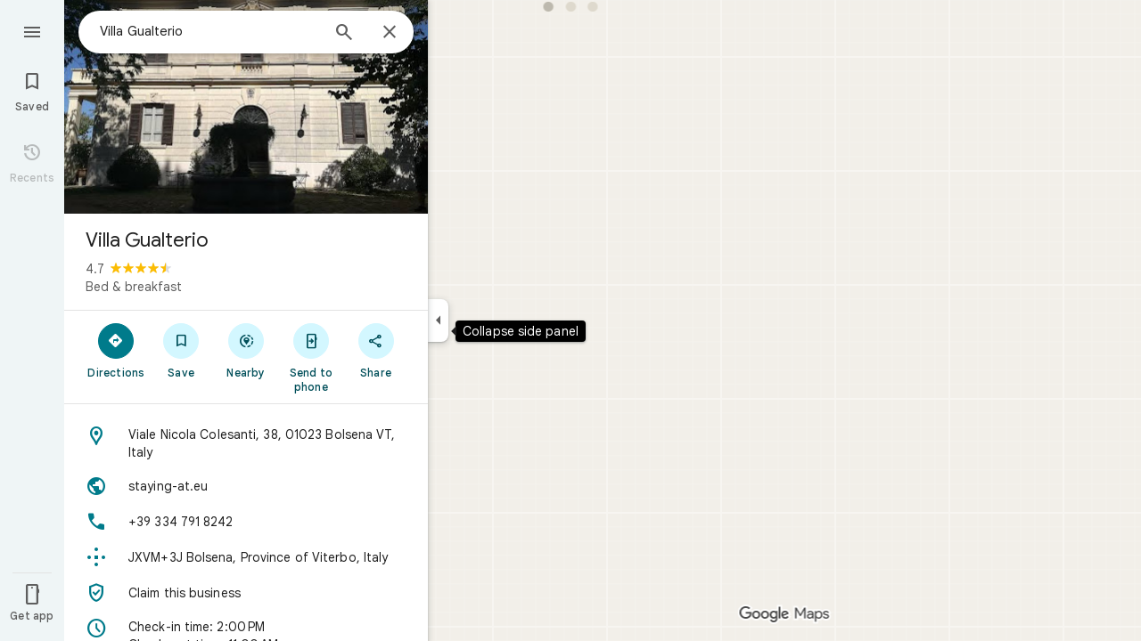

--- FILE ---
content_type: text/javascript; charset=UTF-8
request_url: https://www.google.it/maps/_/js/k=maps.m.en.xRoOVwv5Y2c.2021.O/ck=maps.m.yBYrEspUOlU.L.W.O/am=yAEAkBAAAQ/rt=j/d=1/exm=JxdeQb,LsiLPd,SuCOhe,a,b,b8h8i,cQ25Ub,ds,dw,dwi,en,enr,ep,jF2zFd,log,lp,mmm,mo,nrw,ob,obp,owc,per,plm,ppl,pwd,sc,sc2,smi,smr,sp,std,stx,ti,uA7o6c,vcr,vd,vlg,vwr,wrc/ed=1/rs=ACT90oG9TPsU2dpFOGv9w8-VV7F_RJIdbw/m=sem?cb=M
body_size: 1717
content:
"use strict";_F_installCss(".FYng3d{-webkit-transition-property:left;transition-property:left;-webkit-transition-duration:.2s;transition-duration:.2s;-webkit-transition-timing-function:cubic-bezier(0,0,0,.2,1);transition-timing-function:cubic-bezier(0,0,0,.2,1);z-index:10}.UUrkN{display:none;left:-50%;position:relative;margin:8px auto 0}.UUrkN:hover .PCUzIf .OyjIsf{background-color:rgba(31,31,31,0.08)}body:not(.LoJzbe) .UUrkN:focus .PCUzIf .OyjIsf{background-color:rgba(31,31,31,0.12)}body:not(.LoJzbe) .UUrkN:hover:focus .PCUzIf .OyjIsf{background-color:rgba(31,31,31,0.16)}.UUrkN:active .PCUzIf .OyjIsf{background-color:rgba(31,31,31,0.12)}.PCUzIf{background-color:var(--tf0e598d38f73e0b3);border-radius:16px;box-sizing:border-box;color:var(--te7e2290a567b22c3);cursor:pointer;display:-webkit-box;display:-webkit-flex;display:flex;-webkit-box-align:center;-webkit-align-items:center;align-items:center;height:32px;margin-top:4px;margin-bottom:4px;padding:0 12px;position:relative}.PCUzIf .OyjIsf{border-radius:16px}.WDyPOe .UUrkN{display:-webkit-box;display:-webkit-flex;display:flex}.UUrkN:hover .PCUzIf{border:0;box-shadow:0 1px 2px rgba(60,64,67,0.3),0 2px 6px 2px rgba(60,64,67,0.15)}.MV2e8e{margin:0 4px 0 -4px}.aJe6r{width:18px;height:18px;background-size:18px 18px;background-image:url(//maps.gstatic.com/tactile/pane/spinner_color.gif);margin:0 4px 0 -4px}.IIZecd .aJe6r{background-image:url(//maps.gstatic.com/tactile/pane/spinner_color_2x.gif)}.UUrkN.cDZBKc{top:50px}@media only screen and (max-width:1000px){.UUrkN.cDZBKc{top:0}}sentinel{}");
this._=this._||{};(function(_){var window=this;
try{
var kth=class extends _.t{constructor(a){super(a)}nb(){return _.C(this,3)}ha(){return _.C(this,4)}};var pth=function(a,b,c){b=b.context;a.open("div","A3i8Ne");a.na("class","FYng3d "+(_.J(b,1)?"WDyPOe":""));a.W();a.Ca("button","uUtl0e");a.oa(lth||(lth=["vet","20588","jsaction","search.refresh"]));a.na("class","NlVald UUrkN "+(_.J(b,6)?"cDZBKc":""));_.I(b,4)&&a.na("jstrack",b.ha());_.I(b,3)&&a.na("ved",b.nb());a.na("aria-label",mth(null,c));a.W();a.Ca("div","x3naXd");a.oa(nth||(nth=["class","Tc0rEd PCUzIf"]));a.W();a.wa("TlCnFd");_.EK(a);a.Aa();_.J(b,2)?(a.open("div","vsS1Wc"),a.oa(oth||(oth=["class",
"aJe6r"])),a.W(),a.close()):(a.wa("ZZ6myd"),_.wK(a,"MV2e8e",void 0,void 0,void 0,void 0,59574,void 0,void 0,void 0,void 0,void 0,18),a.Aa());a.Ca("span","msSS8c");a.W();a.wa("MJYCxf");_.yI(a,mth,null,c);a.Aa();a.close();a.close();a.close();a.Ua()};pth.Ib=_.Yp;var lth,nth,oth,mth=function(){return"Search this area"};var qth=function(a,b){if(a.Gn){const c=a.Gn;a.Gn=null;a.ag(()=>{c.report()})}a.rb(b)},rth=function(a,b,c,d=!1){if(b!==_.J(a.context,1)){_.z(a.context,2,!1);_.z(a.context,1,b);_.z(a.context,6,d);if(b){a.Gn=a.Jd.Am();b=a.Gn.H(_.q.ka.Jyb);d=a.context;var e=b.Mh();_.u(d,4,e);d=a.context;b=b.Kd();_.u(d,3,b)}qth(a,c)}},sth=function(a,b){_.z(a.context,2,!0);qth(a,b)},tth=class extends _.LK{constructor(a,b){super(a,_.sK(a.Fa,"search-this-area",pth),new kth);this.Jd=b;this.Gn=null}};var uth=function(a){a=a.Ha.Za();var b=a.Sa().search().request(),c=a.Sa().mb().GA()?a.Sa().search().data.Ga:null,d=a.background().search().request();c=b||c||d;if(!c)return null;b=c.clone();d=c===d;if((a=a.Sa().he().content())&&_.I(a,1))for(const e of _.Tk(a,_.aD,2,_.M()))_.E(e,_.YC,14)&&_.UA(b,_.C(a,1));_.Ghb(b);return{request:b,ola:d}},wth=function(a,b,c){const d=uth(a);if(d){const e=d.request;vth(_.NL(d.request));a.U?a.U(!0,c,f=>{a.search(e,b,d.ola||!1,f)}):a.search(e,b,d.ola||!1,c)}},vth=function(a){_.kx(_.nx(a),
_.q.Map.O);a=_.qx(a,30);_.Gl(a,18,1)},xth=function(a,b){a.N&&(rth(a.N,!1,b),a.H&&a.H.HA&&a.H.Vf())},zth=class{constructor(a,b,c,d,e,f,g){this.Fa=a;this.element=b;this.ub=d;this.Ha=e;this.Gf=f;this.Jd=g;this.U=this.V=this.H=this.N=null;this.ab=new _.Fr(new _.Gr(c,b));this.yb=_.w();this.nh=_.w();this.Cb=_.w();this.ha=_.w();this.Ne=_.w();this.ab.Pa("search","refresh","click",this,this.Ba)}initialize(a){this.N=yth.FFb({ub:this.ub,Fa:this.Fa},this.Jd);this.N.Ec(b=>{this.element.appendChild(b)},a);this.H=
this.yb.listen(this.Dj,this)}va(a){var b=this.nh.get(),c=this.yb.get();if(c&&_.zz(c)&&b===1){b=this.ha.get()||new _.Si;c=this.Ne.get()===3;var d=this.Gf.Cm();_.J(d,21)&&c&&_.LBf(this.Ha.Za())?wth(this,b,a):(b=_.WKc(this.Ha.Za()),this.N||this.initialize(a),rth(this.N,!0,a,b),this.H&&!this.H.HA&&this.H.listen())}}Ba(a){const b=this.Cb.get(),c=uth(this);if(c){const d=c.request;_.qx(_.NL(c.request),3);this.U?this.U(!0,a,e=>{this.search(d,b,c.ola,e,!0)}):this.search(d,b,c.ola,a,!0)}this.N&&sth(this.N,
a)}Og(a){const b=this.Ha.Za();_.KBf(b)?(b.ye()&&b.background().ye()&&xth(this,a),this.H=this.yb.listen(this.Dj,this),this.V||(this.V=this.ha.listen(this.va,this))):(xth(this,a),this.V&&(this.V.Vf(),this.V=null),this.H&&this.H.HA&&(this.H.Vf(),this.H=null))}search(a,b,c,d,e=!1){var f=this.Ha.Za();const g=new _.vic(f);_.tic(g,a);g.Eg(b);g.U=!0;g.offset=0;g.V.H=!e;(c?this.Ha.Za().background():this.Ha.Za().Sa()).mQ().Pc()&&(g.fw=!0);_.LD(f)&&_.sic(g,h=>h.mb().valid(),_.Mgc(f));_.px(d,_.NL(g.request));
c?(a=g.tb().Sa(),f=_.JH(_.GH(new _.WN(f),f.Sa()).Td(a),!1),f.V.H=!e,this.Ha.Yb(f.tb(),d)):this.Ha.Yb(g.tb(),d)}cRb(a){this.U=a}Dj(a){const b=this.yb.get();b&&!_.zz(b)&&xth(this,a)}bind(a,b,c,d,e,f){this.yb.Ia(a,f);this.nh.Ia(b,f);this.Cb.Ia(c,f);this.ha.Ia(d,f);this.Ne.Ia(e,f);this.Ha.listen(this.Og,this);this.Og(f)}},yth={FFb:function(a,b){return new tth(a,b)}};_.Nr("SEM",function(a,b,c,d,e,f,g,h){_.Pr([h,_.aK],b,([l,m])=>{l=new zth(m,c,d,e,f,g,l.Jd);a(l)})});
}catch(e){_._DumpException(e)}
try{
_.Kd("sem");

_.Ld();
}catch(e){_._DumpException(e)}
}).call(this,this._);
// Google Inc.
